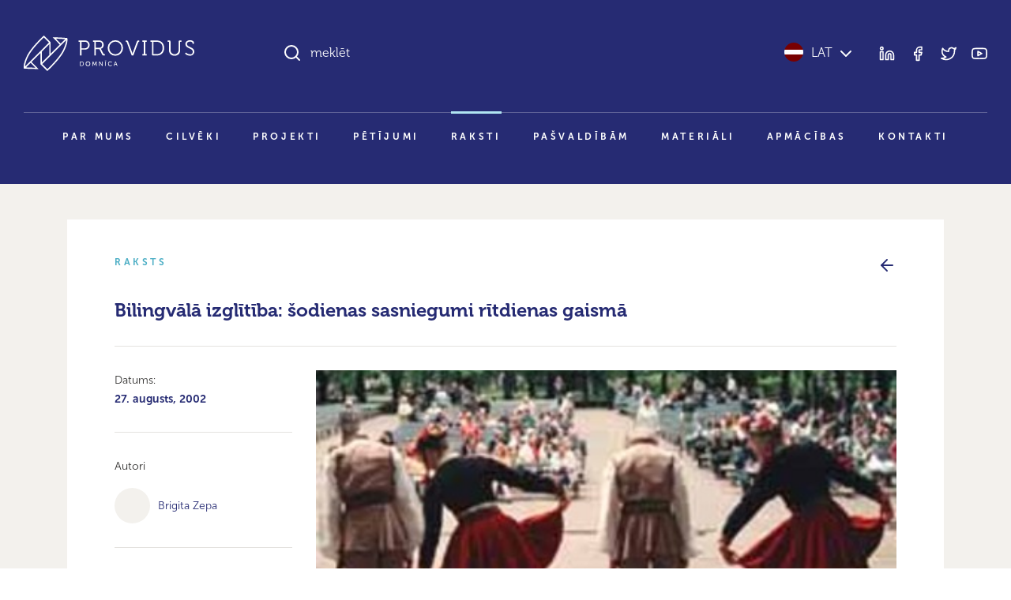

--- FILE ---
content_type: text/html; charset=UTF-8
request_url: https://providus.lv/raksti/bilingvala-izglitiba-sodienas-sasniegumi-ritdienas-gaisma/
body_size: 11559
content:
<!doctype html>
<html lang="lv">
<head>
<meta charset="UTF-8" />
<meta name="viewport" content="user-scalable=no, width=device-width, initial-scale=1, maximum-scale=1" />
<meta name="msapplication-tap-highlight" content="no" />

<link rel="icon" type="image/png" sizes="512x512" href="/favicon.png">

<meta name="google-site-verification" content="1iRzP0BLfNrna5nJFJ0SiZEvdgqYe7We-wgJZrzJX40" />
<meta name="csrf-param" content="authenticity_token" />
<meta name="csrf-token" content="JkMZ/ER0U80U9QjEzqMPqxRmrQUPtc+tU7EYPTmFrUtEXruafr3UHrY3WphsOsBde+yfnuA2QAqklaSfF+doFA==" />


<script>
var pp_gemius_identifier = new String('nGuV9IyYJTTmOQY2nvOCQmYm.l2BL2MKVEwlwqbrNgj.A7');
var pp_gemius_hitcollector = 'galv.hit.gemius.pl';
</script>

<meta property="og:locale" content="lv" />
<meta property="og:url" content="https://providus.lv/raksti/bilingvala-izglitiba-sodienas-sasniegumi-ritdienas-gaisma" />
<meta property="og:type" content="article" />
<meta property="og:title" content="" />
<meta property="og:description" content="Dati liecina, ka IZM nav bijis primārais un galvenais informācijas avots par bilingvālo izglītību, bet visādā ziņā tik svarīgo informāciju skolotāji visbiežāk saņēmuši no “otrajām rokām” un līdz ar to arī ar noteiktu emocionālu pieskaņu. Zinot krievu preses visai kritisko attieksmi pret bilingvālās izglītības reformu, nav grūti iztēloties šīs komunikācijas emocionālo nokrāsu." />
<meta property="og:image" content="https://providus.lv/wp-content/uploads/2021/07/reveranss_255x203.jpg" />

<meta name="description" content="Dati liecina, ka IZM nav bijis primārais un galvenais informācijas avots par bilingvālo izglītību, bet visādā ziņā tik svarīgo informāciju skolotāji visbiežāk saņēmuši no “otrajām rokām” un līdz ar to arī ar noteiktu emocionālu pieskaņu. Zinot krievu preses visai kritisko attieksmi pret bilingvālās izglītības reformu, nav grūti iztēloties šīs komunikācijas emocionālo nokrāsu."/>
<title>Bilingvālā izglītība: šodienas sasniegumi rītdienas gaismā &#8211; Providus</title>
<meta name='robots' content='max-image-preview:large' />
<style id='wp-img-auto-sizes-contain-inline-css' type='text/css'>
img:is([sizes=auto i],[sizes^="auto," i]){contain-intrinsic-size:3000px 1500px}
/*# sourceURL=wp-img-auto-sizes-contain-inline-css */
</style>
<link rel='stylesheet' id='providus-style-css' href='https://providus.lv/wp-content/themes/providus/style/dist/css/style.css?ver=1.49' type='text/css' media='all' />
<script type="text/javascript" src="https://providus.lv/wp-includes/js/jquery/jquery.min.js?ver=3.7.1" id="jquery-core-js"></script>
<script type="text/javascript" src="https://providus.lv/wp-includes/js/jquery/jquery-migrate.min.js?ver=3.4.1" id="jquery-migrate-js"></script>
<link rel="canonical" href="https://providus.lv/raksti/bilingvala-izglitiba-sodienas-sasniegumi-ritdienas-gaisma/" />
<link rel='shortlink' href='https://providus.lv/?p=6066' />
<meta name="generator" content="Site Kit by Google 1.121.0" />
<style id='global-styles-inline-css' type='text/css'>
:root{--wp--preset--aspect-ratio--square: 1;--wp--preset--aspect-ratio--4-3: 4/3;--wp--preset--aspect-ratio--3-4: 3/4;--wp--preset--aspect-ratio--3-2: 3/2;--wp--preset--aspect-ratio--2-3: 2/3;--wp--preset--aspect-ratio--16-9: 16/9;--wp--preset--aspect-ratio--9-16: 9/16;--wp--preset--color--black: #000000;--wp--preset--color--cyan-bluish-gray: #abb8c3;--wp--preset--color--white: #ffffff;--wp--preset--color--pale-pink: #f78da7;--wp--preset--color--vivid-red: #cf2e2e;--wp--preset--color--luminous-vivid-orange: #ff6900;--wp--preset--color--luminous-vivid-amber: #fcb900;--wp--preset--color--light-green-cyan: #7bdcb5;--wp--preset--color--vivid-green-cyan: #00d084;--wp--preset--color--pale-cyan-blue: #8ed1fc;--wp--preset--color--vivid-cyan-blue: #0693e3;--wp--preset--color--vivid-purple: #9b51e0;--wp--preset--gradient--vivid-cyan-blue-to-vivid-purple: linear-gradient(135deg,rgb(6,147,227) 0%,rgb(155,81,224) 100%);--wp--preset--gradient--light-green-cyan-to-vivid-green-cyan: linear-gradient(135deg,rgb(122,220,180) 0%,rgb(0,208,130) 100%);--wp--preset--gradient--luminous-vivid-amber-to-luminous-vivid-orange: linear-gradient(135deg,rgb(252,185,0) 0%,rgb(255,105,0) 100%);--wp--preset--gradient--luminous-vivid-orange-to-vivid-red: linear-gradient(135deg,rgb(255,105,0) 0%,rgb(207,46,46) 100%);--wp--preset--gradient--very-light-gray-to-cyan-bluish-gray: linear-gradient(135deg,rgb(238,238,238) 0%,rgb(169,184,195) 100%);--wp--preset--gradient--cool-to-warm-spectrum: linear-gradient(135deg,rgb(74,234,220) 0%,rgb(151,120,209) 20%,rgb(207,42,186) 40%,rgb(238,44,130) 60%,rgb(251,105,98) 80%,rgb(254,248,76) 100%);--wp--preset--gradient--blush-light-purple: linear-gradient(135deg,rgb(255,206,236) 0%,rgb(152,150,240) 100%);--wp--preset--gradient--blush-bordeaux: linear-gradient(135deg,rgb(254,205,165) 0%,rgb(254,45,45) 50%,rgb(107,0,62) 100%);--wp--preset--gradient--luminous-dusk: linear-gradient(135deg,rgb(255,203,112) 0%,rgb(199,81,192) 50%,rgb(65,88,208) 100%);--wp--preset--gradient--pale-ocean: linear-gradient(135deg,rgb(255,245,203) 0%,rgb(182,227,212) 50%,rgb(51,167,181) 100%);--wp--preset--gradient--electric-grass: linear-gradient(135deg,rgb(202,248,128) 0%,rgb(113,206,126) 100%);--wp--preset--gradient--midnight: linear-gradient(135deg,rgb(2,3,129) 0%,rgb(40,116,252) 100%);--wp--preset--font-size--small: 13px;--wp--preset--font-size--medium: 20px;--wp--preset--font-size--large: 36px;--wp--preset--font-size--x-large: 42px;--wp--preset--spacing--20: 0.44rem;--wp--preset--spacing--30: 0.67rem;--wp--preset--spacing--40: 1rem;--wp--preset--spacing--50: 1.5rem;--wp--preset--spacing--60: 2.25rem;--wp--preset--spacing--70: 3.38rem;--wp--preset--spacing--80: 5.06rem;--wp--preset--shadow--natural: 6px 6px 9px rgba(0, 0, 0, 0.2);--wp--preset--shadow--deep: 12px 12px 50px rgba(0, 0, 0, 0.4);--wp--preset--shadow--sharp: 6px 6px 0px rgba(0, 0, 0, 0.2);--wp--preset--shadow--outlined: 6px 6px 0px -3px rgb(255, 255, 255), 6px 6px rgb(0, 0, 0);--wp--preset--shadow--crisp: 6px 6px 0px rgb(0, 0, 0);}:where(body) { margin: 0; }.wp-site-blocks > .alignleft { float: left; margin-right: 2em; }.wp-site-blocks > .alignright { float: right; margin-left: 2em; }.wp-site-blocks > .aligncenter { justify-content: center; margin-left: auto; margin-right: auto; }:where(.is-layout-flex){gap: 0.5em;}:where(.is-layout-grid){gap: 0.5em;}.is-layout-flow > .alignleft{float: left;margin-inline-start: 0;margin-inline-end: 2em;}.is-layout-flow > .alignright{float: right;margin-inline-start: 2em;margin-inline-end: 0;}.is-layout-flow > .aligncenter{margin-left: auto !important;margin-right: auto !important;}.is-layout-constrained > .alignleft{float: left;margin-inline-start: 0;margin-inline-end: 2em;}.is-layout-constrained > .alignright{float: right;margin-inline-start: 2em;margin-inline-end: 0;}.is-layout-constrained > .aligncenter{margin-left: auto !important;margin-right: auto !important;}.is-layout-constrained > :where(:not(.alignleft):not(.alignright):not(.alignfull)){margin-left: auto !important;margin-right: auto !important;}body .is-layout-flex{display: flex;}.is-layout-flex{flex-wrap: wrap;align-items: center;}.is-layout-flex > :is(*, div){margin: 0;}body .is-layout-grid{display: grid;}.is-layout-grid > :is(*, div){margin: 0;}body{padding-top: 0px;padding-right: 0px;padding-bottom: 0px;padding-left: 0px;}a:where(:not(.wp-element-button)){text-decoration: underline;}:root :where(.wp-element-button, .wp-block-button__link){background-color: #32373c;border-width: 0;color: #fff;font-family: inherit;font-size: inherit;font-style: inherit;font-weight: inherit;letter-spacing: inherit;line-height: inherit;padding-top: calc(0.667em + 2px);padding-right: calc(1.333em + 2px);padding-bottom: calc(0.667em + 2px);padding-left: calc(1.333em + 2px);text-decoration: none;text-transform: inherit;}.has-black-color{color: var(--wp--preset--color--black) !important;}.has-cyan-bluish-gray-color{color: var(--wp--preset--color--cyan-bluish-gray) !important;}.has-white-color{color: var(--wp--preset--color--white) !important;}.has-pale-pink-color{color: var(--wp--preset--color--pale-pink) !important;}.has-vivid-red-color{color: var(--wp--preset--color--vivid-red) !important;}.has-luminous-vivid-orange-color{color: var(--wp--preset--color--luminous-vivid-orange) !important;}.has-luminous-vivid-amber-color{color: var(--wp--preset--color--luminous-vivid-amber) !important;}.has-light-green-cyan-color{color: var(--wp--preset--color--light-green-cyan) !important;}.has-vivid-green-cyan-color{color: var(--wp--preset--color--vivid-green-cyan) !important;}.has-pale-cyan-blue-color{color: var(--wp--preset--color--pale-cyan-blue) !important;}.has-vivid-cyan-blue-color{color: var(--wp--preset--color--vivid-cyan-blue) !important;}.has-vivid-purple-color{color: var(--wp--preset--color--vivid-purple) !important;}.has-black-background-color{background-color: var(--wp--preset--color--black) !important;}.has-cyan-bluish-gray-background-color{background-color: var(--wp--preset--color--cyan-bluish-gray) !important;}.has-white-background-color{background-color: var(--wp--preset--color--white) !important;}.has-pale-pink-background-color{background-color: var(--wp--preset--color--pale-pink) !important;}.has-vivid-red-background-color{background-color: var(--wp--preset--color--vivid-red) !important;}.has-luminous-vivid-orange-background-color{background-color: var(--wp--preset--color--luminous-vivid-orange) !important;}.has-luminous-vivid-amber-background-color{background-color: var(--wp--preset--color--luminous-vivid-amber) !important;}.has-light-green-cyan-background-color{background-color: var(--wp--preset--color--light-green-cyan) !important;}.has-vivid-green-cyan-background-color{background-color: var(--wp--preset--color--vivid-green-cyan) !important;}.has-pale-cyan-blue-background-color{background-color: var(--wp--preset--color--pale-cyan-blue) !important;}.has-vivid-cyan-blue-background-color{background-color: var(--wp--preset--color--vivid-cyan-blue) !important;}.has-vivid-purple-background-color{background-color: var(--wp--preset--color--vivid-purple) !important;}.has-black-border-color{border-color: var(--wp--preset--color--black) !important;}.has-cyan-bluish-gray-border-color{border-color: var(--wp--preset--color--cyan-bluish-gray) !important;}.has-white-border-color{border-color: var(--wp--preset--color--white) !important;}.has-pale-pink-border-color{border-color: var(--wp--preset--color--pale-pink) !important;}.has-vivid-red-border-color{border-color: var(--wp--preset--color--vivid-red) !important;}.has-luminous-vivid-orange-border-color{border-color: var(--wp--preset--color--luminous-vivid-orange) !important;}.has-luminous-vivid-amber-border-color{border-color: var(--wp--preset--color--luminous-vivid-amber) !important;}.has-light-green-cyan-border-color{border-color: var(--wp--preset--color--light-green-cyan) !important;}.has-vivid-green-cyan-border-color{border-color: var(--wp--preset--color--vivid-green-cyan) !important;}.has-pale-cyan-blue-border-color{border-color: var(--wp--preset--color--pale-cyan-blue) !important;}.has-vivid-cyan-blue-border-color{border-color: var(--wp--preset--color--vivid-cyan-blue) !important;}.has-vivid-purple-border-color{border-color: var(--wp--preset--color--vivid-purple) !important;}.has-vivid-cyan-blue-to-vivid-purple-gradient-background{background: var(--wp--preset--gradient--vivid-cyan-blue-to-vivid-purple) !important;}.has-light-green-cyan-to-vivid-green-cyan-gradient-background{background: var(--wp--preset--gradient--light-green-cyan-to-vivid-green-cyan) !important;}.has-luminous-vivid-amber-to-luminous-vivid-orange-gradient-background{background: var(--wp--preset--gradient--luminous-vivid-amber-to-luminous-vivid-orange) !important;}.has-luminous-vivid-orange-to-vivid-red-gradient-background{background: var(--wp--preset--gradient--luminous-vivid-orange-to-vivid-red) !important;}.has-very-light-gray-to-cyan-bluish-gray-gradient-background{background: var(--wp--preset--gradient--very-light-gray-to-cyan-bluish-gray) !important;}.has-cool-to-warm-spectrum-gradient-background{background: var(--wp--preset--gradient--cool-to-warm-spectrum) !important;}.has-blush-light-purple-gradient-background{background: var(--wp--preset--gradient--blush-light-purple) !important;}.has-blush-bordeaux-gradient-background{background: var(--wp--preset--gradient--blush-bordeaux) !important;}.has-luminous-dusk-gradient-background{background: var(--wp--preset--gradient--luminous-dusk) !important;}.has-pale-ocean-gradient-background{background: var(--wp--preset--gradient--pale-ocean) !important;}.has-electric-grass-gradient-background{background: var(--wp--preset--gradient--electric-grass) !important;}.has-midnight-gradient-background{background: var(--wp--preset--gradient--midnight) !important;}.has-small-font-size{font-size: var(--wp--preset--font-size--small) !important;}.has-medium-font-size{font-size: var(--wp--preset--font-size--medium) !important;}.has-large-font-size{font-size: var(--wp--preset--font-size--large) !important;}.has-x-large-font-size{font-size: var(--wp--preset--font-size--x-large) !important;}
/*# sourceURL=global-styles-inline-css */
</style>
</head>

<body class="wp-singular raksti-template-default single single-raksti postid-6066 wp-theme-providus">


<!--TOOLBAR-->
<header >

    <div class="container container-wide">

        <!--Toolbar-->
        <div class="header row">

            <!--logo-->
            <div class="col-12 col-lg-4 col-xl-3 py-30 py-lg-45">
                <div class="d-flex justify-content-between align-items-center d-lg-block">
					<a href="https://providus.lv/"><span class="header-logo"></span></a>
                    <a data-sm-burger="#smBurgerTools,#smBurgerMenu" class="d-lg-none burger" href=""><i class="closed" data-feather="bar-chart-2"></i><i class="open" data-feather="x"></i></a>
                </div>
            </div>

            <!--search & tools-->
            <div id="smBurgerTools" class="hide-when-narrow col-12 col-lg-8 col-xl-9 pb-30 py-lg-45">
                <div class="row">
                    <div class="col-8 col-lg-7 col-xl-8">
                        <div class="h-search-wrap" data-sm-search-boundries>
                            <div class="h-search">
                                <input class="h-search-input form-control" type="text" placeholder="meklēt" data-sm-search-input>
                                <i class="h-search-icon-enabled" data-feather="search"></i>
                                <i class="h-search-icon-disabled" data-feather="loader"></i>
                                <span class="h-search-input-state"></span>
                                <button class="h-search-submit btn" data-sm-search-submit>Meklēt</button>
                                <button class="h-search-close btn" data-sm-search-close><i data-feather="x"></i></button>
                            </div>
                            <div class="h-search-results">
                                <div class="h-search-articles-scroll" data-sm-search-results></div>
                            </div>
                        </div>
                    </div>
                    <div class="col-4 col-lg-5 col-xl-4">
                        <div class="d-flex h-100 justify-content-end align-items-center">
                            <div class="header-language">
                                <a href="javascript:;" data-sm-showhide="#smLanguageDropdown"><i class="flag flag-lv"></i>LAT<i data-feather="chevron-down" class="text-white ms-5"></i></a>                                <nav id="smLanguageDropdown">    
                                    <ul>
                                        <li><a href="https://providus.lv/en/"><i class="flag flag-en"></i>English</a></li><li><a href="https://providus.lv/ru/"><i class="flag flag-ru"></i>Русский</a></li><li><a href="https://providus.lv/fr/"><i class="flag flag-fr"></i>Française</a></li><li><a href="https://providus.lv/es/"><i class="flag flag-es"></i>Español</a></li><li><a href="https://providus.lv/de/"><i class="flag flag-de"></i>Deutsch</a></li>                                    </ul>
                                </nav>
                            </div>
                            <div class="header-tools d-none d-lg-block ms-30">
                                <div class="header-icons">
                                    <a href="https://www.linkedin.com/company/providus.lv/?viewAsMember=true" target="_blank"><i data-feather="linkedin"></i></a>
                                    <a href="https://www.facebook.com/pages/politikalv/58957764353" target="_blank"><i data-feather="facebook"></i></a>
                                    <a href="https://twitter.com/providus" target="_blank"><i data-feather="twitter"></i></a>
                                    <a href="http://www.youtube.com/user/politikalv" target="_blank"><i data-feather="youtube"></i></a>
                                </div>
                            </div>
                        </div>
                    </div>
                </div>

            </div>

            <!--menu-->
            <div id="smBurgerMenu" class="hide-when-narrow col-12">
								<nav class="header-menu pb-xl-30">
					<ul id="menu-main_lv" class="level-1"><li><a href="https://providus.lv/par-mums/">Par mums</a>
<ul class="level-2">
	<li><a href="https://providus.lv/padome-un-biedri/">Padome un biedri</a></li>
	<li><a href="https://providus.lv/partneri/">Partneri</a></li>
	<li><a href="https://providus.lv/iesaisties/">Iesaisties</a></li>
</ul>
</li>
<li><a href="https://providus.lv/cilveki/">Cilvēki</a></li>
<li><a href="https://providus.lv/projekti/">Projekti</a></li>
<li><a href="https://providus.lv/petijumi/">Pētījumi</a></li>
<li class="active-parent"><a href="https://providus.lv/raksti/">Raksti</a></li>
<li><a href="https://providus.lv/lidzdalibas-budzets/">Pašvaldībām</a></li>
<li><a href="https://providus.lv/materiali/">Materiāli</a></li>
<li><a href="https://providus.lv/apmacibas/">Apmācības</a></li>
<li><a href="https://providus.lv/kontakti/">Kontakti</a></li>
</ul>				</nav>
				            </div>

        </div>

    </div>

    
</header>

    <section class="bg-beige-25 py-30 py-md-45 py-xxl-60">
        <div class="container">
            
            <div class="project">
                <div class="row mb-20 mb-md-30">
                    <div class="col text-pro-dark-cyan text-extended-uppercase">Raksts</div>
                    <div class="col text-end text-primary"><a href="https://providus.lv/raksti/"><i data-feather="arrow-left"></i></a></div>
                </div>

                <h3>Bilingvālā izglītība: šodienas sasniegumi rītdienas gaismā</h3>
                <hr class="my-15 my-30">

                <div class="row">
                    <div class="col-12 col-lg-3">
                                                <p><small>Datums: <br/><b>27. augusts, 2002</b></smalL></p>
                        <hr class="my-15 my-30"><p><small>Autori</small></p><p class="article-persons"><a><span class="article-persons--portrait"></span><span class="article-persons--name">Brigita Zepa</span></a></p>                        <hr class="my-15 my-30">
                        <div class="article-icons mb-30 mb-lg-0">
                                                                                    <a href="https://www.facebook.com/sharer/sharer.php?u=https://providus.lv/raksti/bilingvala-izglitiba-sodienas-sasniegumi-ritdienas-gaisma/" target="_blank" title="Dalīties Facebook"><i data-feather="facebook"></i></a>
                            <a href="https://twitter.com/intent/tweet?url=https://providus.lv/raksti/bilingvala-izglitiba-sodienas-sasniegumi-ritdienas-gaisma/" target="_blank" title="Dalīties Twitter"><i data-feather="twitter"></i></a>
                                                        <a href="javascript:window.print()"><i data-feather="printer"></i></a>                        </div>
                    </div>
                    <div class="col-12 col-lg-9">
                        <div class="article-content">
                            <p class="ratio ratio-16x9"><a data-fslightbox class="article-cover-img" href="https://providus.lv/wp-content/uploads/2021/07/reveranss_255x203.jpg" style="background-image:url('https://providus.lv/wp-content/uploads/2021/07/reveranss_255x203.jpg')"></a></p><p><small>Foto: G. Dieziņš © AFI</small></p><p><b>Dati liecina, ka IZM nav bijis primārais un galvenais informācijas avots par bilingvālo izglītību, bet visādā ziņā tik svarīgo informāciju skolotāji visbiežāk saņēmuši no “otrajām rokām” un līdz ar to arī ar noteiktu emocionālu pieskaņu. Zinot krievu preses visai kritisko attieksmi pret bilingvālās izglītības reformu, nav grūti iztēloties šīs komunikācijas emocionālo nokrāsu.</b></p><p>Vēl pirms desmit gadiem reti kurš Latvijā, tostarp pedagogi, bija dzirdējis par bilingvālo izglītību, taču šodien nebūtu viegli atrast cilvēku, kas neko par to nezinātu.  Šodien bilingvālā izglītība ir vai visas sabiedrības degpunktā, taču uz jautājumu, kas īsti ir mācības bilingvāli, tikai retais, tostarp arī bilingvāli strādājošie pedagogi,  iedrošināsies sniegt pārliecinošu atbildi.  Tas ir viens no paradoksiem, kas atklājas Baltijas Sociālo Zinātņu institūta veiktajā pētījumā “Bilingvālās izglītības ieviešanas analīze” (2002.g.).</p>
<p>Pētījums rāda, ka sākotnējo neskaidrību vietā pedagogu izpratne par  bilingvālo izglītību veidojas tieši mācību procesā un šodien jau varam runāt par zināmiem sasniegumiem bilingvālās izglītības laukā, ko guvušas Latvijas mazākumtautību skolas. Līdzīgi var teikt arī par Izglītības un zinātnes ministriju (IZM), kas paralēli izglītības reformas vadīšanai ir daudz paveikusi bilingvālās izglītības jomā.  Tātad zināma skaidrība veidojas gan skolās, gan ministrijā.</p>
<p>Tomēr, novērtējot izglītības politikas īstenošanu, gribētos īpašu uzmanību pievērst tieši sadarbībai starp skolām un ministriju. Pirmām kārtām jāatzīst, ka ministrija skolām bija atvēlējusi ļoti īsu laiku bilingvālās izglītības  modeļa  izvēlei.</p>
<p>Aplūkojot skolu veikumu, pat zināmu apbrīnu izraisa fakts, ka skolas, 1999. gada jūnijā saņēmušas četrus bilingvālās izglītības modeļus, līdz tā paša gada septembrim paguva apspriest un novērtēt (piedaloties skolotājiem un vecākiem!), kurš no modeļiem skolai ir piemērotākais, un no 1. septembra pirmajās klasēs uzsākt mācības jau pēc jaunās kārtības. Aptaujātie direktori un skolotāji neslēpj, ka šis process bija sasteigts un nereti izpratnes vietā par izvēlēto modeli noteicošā bija vēlme atlikt mācības latviski vai bilingvāli uz pamatskolas pēdējām klasēm. Skolas nebija spējīgas īsti paredzēt tā vai cita modeļa rezultātus un novērtēt sekas. </p>
<p>Direktori, komentējot bilingvālās izglītības modeļu apspriešanas gaitu, atzīst, ka viņu viedokļi,  kaut uzklausīti, tomēr netika ņemti vērā.</p>
<p><em>“Man kā direktorei, piemēram, neviens neprasa – neviens, nekad. Bija arī konference – viņi arī neprasīja. Vienalga, ko mēs, direktori, sakām,  viņi nekad mūs neklausīs. Pēc tās konferences vai semināra – secinājumi ir tādi, kādus viņi grib, nevis mums prasa. Vienalga, ko mēs tur pateiksim,..   pēc tam radio vai televizorā es dzirdēju – viņi runā to, ko viņi gribēja – ne to, ko mēs, direktori, teicām.”</em> (Rīgas skolas direktore)</p>
<p>Direktoru teiktais liecina, ka IZM sadarbībai ar skolām raksturīgs autoritārs stils, no IZM puses tie bijuši rīkojumi “no augšas”, bet, kas attiecas uz atgriezenisko saiti, tā drīzāk uzskatāma par imitāciju.  </p>
<p><em>“Tik daudz, ka viņi atsūta rīkojumus, un tik daudz, ka viņi atsūta šos pārbaudes darbus un eksāmenus – vairāk jau nav nekādas sadarbības. Viņi tur runā savu – no augšas nāk lejā viss. Ir tās konferences katru gadu – tur mēs piedalāmies, bet rezultātus es tur neredzu pašlaik.” (Rīgas skolas direktors) “…direktori  nerunā skaļi, teiksim, konferencēs krievu skolu direktori klusēja – neviens neko neteica. Bet reālā situācija ir tāda, ka mēs nebūsim spējīgi pāriet uz mācībām latviešu valodā.”</em> (Rīgas skolas direktors)</p>
<p><em>“Ir problēma, ka ļoti daudz krievu direktoru baidās runāt atklāti par problēmām. Tāda mums bija konference, ka viss ir brīnišķīgi, viss ir ideāli…”</em>  (Rīgas skolas direktors)</p>
<p>Pētījuma ekspertu uzmanību piesaistīja dati par to, no kurienes skolotāji uzzinājuši par  bilingvālo izglītību. Izrādās, ka visbiežāk skolotāji informāciju saņēmuši no kolēģiem savā skolā (71%), kursos (54%), no masu informācijas līdzekļiem (48%), retāk no speciālās literatūras  (19%), bet no IZM darbiniekiem tikai 10%. Šie dati liecina, ka IZM nav bijis primārais un galvenais informācijas avots par bilingvālo izglītību, bet visādā ziņā tik svarīgo informāciju skolotāji visbiežāk saņēmuši no “otrajām rokām” un līdz ar to arī ar noteiktu emocionālu pieskaņu. Zinot krievu preses visai kritisko attieksmi pret bilingvālās izglītības reformu, nav grūti iztēloties šīs komunikācijas emocionālo nokrāsu. </p>
<p>Domājams, ka pedagogi justos pārmaiņām atvērtāki, drošāki un arī atklātāki,  ja tiktu uzrunāti tieši no IZM darbinieku puses.</p>
<p>Atklātības trūkums un arī bailes dažkārt liek skolām ieviest “dubulto grāmatvedību”, kuras  pastāvēšanu apliecina eksperti gan no valsts institūcijām, gan NVO, dažreiz to atzīst arī paši direktori.</p>
<p><em>“Izglītības iestādēs, mazākumtautību skolās šobrīd eksistē divas grāmatvedības – viena &#8211; medaļas nospodrinātā puse, kuru rāda IZM, valsts izglītības inspektoriem, nereti arī izglītības pārvalžu vai skolu valžu vadītājiem, un otra ir ne vienmēr tik spožā realitāte, kas ir izglītības iestādēs.”</em> (Naturalizācijas pārvaldes darbinieks)</p>
<p><em>“..mums arī ekspertes braukā pa skolām, viņas stāstīja: “Skola saka, ka mēs realizējam 3. modeli, bet tas, ko mēs redzam klasē, ir 2. modelis.”</em> (NVO pārstāvis)</p>
<p><em>“Direktori arī ir atkarīgi cilvēki: “Tur pavēle, tur pavēle, jāpilda!” …Tad komisija atnāk &#8211; paraugstundu jau var parādīt, citi bērni tad kaut kur klusi sēdēs.”</em> (Rīgas skolas pārstāvis)</p>
<p>Varētu teikt, ka stingrais vadības stils ir devis savus rezultātus – bilingvālās izglītības laukā ir zināmi sasniegumi, un gūta liela pieredze, taču gribētu vērst uzmanību arī uz ēnas pusēm.</p>
<p>Pētot asociatīvo attieksmi pret latviešu valodu, atklājās, ka skolēni “latviešu valodu” visvairāk saista ar mācībām, ar pienākumu zināt valodu, ar grūtībām, nepatiku, bailēm, retāk –  ar Latviju, valsti, latviešiem, saskarsmi ar latviešiem, ar latviešu nacionālo kultūru, garīgo bagātību.  Jāuzsver, ka ne tikai skolēni, bet arī pedagogi un skolēnu vecāki vārdkopu “latviešu valoda” pamatā uztver kā kaut ko normatīvu, un ne vecāki, ne arī skolotāji bērniem nespēj atklāt  valsts valodas daudzveidību.</p>
<p>“Pienākums”, “eksāmeni”, “stress” – nereti tie ir atslēgas vārdi tam, kā   mazākumtautību jaunatne uztver valsts valodu. Būtu pavisam naivi domāt, ka  šie negatīvie impulsi brīnumainā kārtā pārvērtīsies suminošā attieksmē pret valsts valodas politiku, pret valsti kopumā.</p>
<p>Politiskās izvēles pētījumi (Vēlēšanu kampaņas analītiskais nodrošinājums. BSZI, 2001., 2002.) liecina, ka mazākumtautību jaunatne šodien visbiežāk izvēlas balsot par PCTVL. Jāpiebilst, ka tieši pēdējos gados jaunatnes atbalsts PCTVL ir palielinājies.   Cik lielā mērā tas ir protesta balsojums vai gluži vienkārši meklējums pēc  drošības un aizsardzības, vai arī citu motīvu vadīts, to  derētu papētīt.</p>
<p>Taču jebkurā gadījumā jārēķinās, ka  katrai politikai ir savi acīmredzamie un  “tuvie” sasniegumi, kā arī “tālejošas” sekas, kas ne uzreiz ieraugāmas, taču gana dziļas un nopietnas.  </p>
<p><strong>Esmu pārliecināta, ka tikai  demokrātiska un uz savstarpējas uzticēšanās balstīta sadarbība starp ministriju un skolām spēs nodrošināt reālu bilingvālās izglītības reformu.</strong> </p>
<p></p>
<hr class="my-30"/><p><i data-feather="link-2" class="text-pro-blue me-10"></i><a href="http://politika.lv/temas/7347/" target="_blank">Greiškalns, iespējams, aizies, bet vai Jaunā Slota slaucīs tīrāk?</a></p><p><i data-feather="link-2" class="text-pro-blue me-10"></i><a href="http://politika.lv/temas/7396/" target="_blank">Kā partija redz bilingvālās izglītības attīstību?</a></p>                        </div>
                        <div class="mt-60"><hr><p class="small">Saturs, kurš šajā mājaslapā publicēts 2014.gadā un agrāk, bija daļa no sabiedriskās politikas portāla <i>politika.lv</i>. Šajā portālā tika publicēti dažādi pētijumi, analīzes, viedokļraksti un blogi, kuru saturs ne vienmēr sakrīt ar <i>politika.lv</i> redakcionālās komandas vai Providus pozīciju.</p></div>                        <div class="article-cc mt-20 mt-md-45"><a href="http://creativecommons.org/licenses/by-nc-nd/3.0/" target="_blank">Creative commons licence</a> ļauj rakstu pārpublicēt bez maksas, atsaucoties uz autoru un portālu providus.lv, taču publikāciju nedrīkst labot vai papildināt. Aicinām atbalstīt providus.lv ar <a href="/lv/iesaisties/">ziedojumu!</a></div>
                    </div>
                </div>

            </div>

        </div>
    </section>


    

<footer class="bg-beige text-white py-30 py-md-45 py-xxl-60">
    <div class="container">
        
        <div class="row">
            <div class="mb-30 col-12 col-md-12 col-lg-3 order-md-1 order-lg-1">Sabiedriskās politikas centrs PROVIDUS</div>
            <div class="mb-30 col-12 col-md-6 col-lg-3 order-md-2 order-lg-2"><a class="footer-link" href="https://www.google.com/maps/place/Sabiedrisk%C4%81s+politikas+centrs+PROVIDUS/@56.9592494,24.1061576,17z/data=!3m1!4b1!4m5!3m4!1s0x46eecfc5af943003:0x64c30f8cf6d0af53!8m2!3d56.9592925!4d24.1083846" target="_blank">Alberta iela 13, 6. stāvs<br/>(ieeja no Strēlnieku ielas)<br/>Rīga, LV-1010</a></div>
            <div class="mb-30 col-12 col-md-6 col-lg-3 order-md-3 order-lg-3"><a class="d-inline-block footer-link mb-10" href="tel:+37129267350"><i class="me-10" data-feather="phone"></i>+371 29 26 7350</a><br/><a class="d-inline-block footer-link" href="mailto:info@providus"><i class="me-10" data-feather="send"></i>info@providus</a></div>
            <div class="mb-30 col-12 col-md-12 col-lg-3 order-md-3 order-lg-4">
                <div class="footer-icons text-lg-end">
                    <a class="footer-link" href="https://www.linkedin.com/company/providus.lv/?viewAsMember=true" target="_blank"><i data-feather="linkedin"></i></a>
                    <a class="footer-link" href="https://www.facebook.com/pages/politikalv/58957764353" target="_blank"><i data-feather="facebook"></i></a>
                    <a class="footer-link" href="https://twitter.com/providus" target="_blank"><i data-feather="twitter"></i></a>
                    <a class="footer-link" href="http://www.youtube.com/user/politikalv" target="_blank"><i data-feather="youtube"></i></a>
                </div>
            </div>
        </div>
        <hr class="my-30 my-lg-45" />
        <div class="row">
            <div class="col-12 col-md-6 mb-30 mb-md-0"><a href="https://providus.lv/"><span class="header-logo"></span></a></div>
            <div class="col-12 col-md-6 text-md-end"><span class="text-xs">© DOMNĪCA PROVIDUS</span></div>
        </div>

    </div>
</footer>


<div class="cookie-dialog" data-mus-cookie="dialog">
    <div class="cookie-dialog--content shadow-lg">
        <div class="cookie-dialog--text">Šī tīmekļa vietne izmanto analītiskās sīkdatnes (cookies), lai uzlabotu apkalpošanas kvalitāti un uzkrāt apmeklējumu statistiku. Turpinot izmantot šo vietni, jūs piekrītat to lietošanai. <span class="text-nowrap">Lūdzam iepazīties ar mūsu <a href="" target="_blank">privātuma politiku</a>.</span></div>
        <div class="cookie-dialog--buttons"><a href="javascript:;" class="btn btn-lg btn-outline-primary" data-mus-cookie="submit">Piekrītu</a></div>
    </div>
</div>  


<script type="speculationrules">
{"prefetch":[{"source":"document","where":{"and":[{"href_matches":"/*"},{"not":{"href_matches":["/wp-*.php","/wp-admin/*","/wp-content/uploads/*","/wp-content/*","/wp-content/plugins/*","/wp-content/themes/providus/*","/*\\?(.+)"]}},{"not":{"selector_matches":"a[rel~=\"nofollow\"]"}},{"not":{"selector_matches":".no-prefetch, .no-prefetch a"}}]},"eagerness":"conservative"}]}
</script>
<script type="text/javascript" id="providus-script-js-extra">
/* <![CDATA[ */
var ajax_object = {"ajaxurl":"https://providus.lv/wp-admin/admin-ajax.php","security":"aa216473ea"};
//# sourceURL=providus-script-js-extra
/* ]]> */
</script>
<script type="text/javascript" src="https://providus.lv/wp-content/themes/providus/style/dist/js/script.js?ver=1.49" id="providus-script-js"></script>
<script type="text/javascript" src="https://providus.lv/wp-content/plugins/social-polls-by-opinionstage/public/js/shortcodes.js?ver=19.8.19" id="opinionstage-shortcodes-js"></script>
    <script type="text/javascript">
        jQuery(document).ready(function ($) {

            for (let i = 0; i < document.forms.length; ++i) {
                let form = document.forms[i];
				if ($(form).attr("method") != "get") { $(form).append('<input type="hidden" name="LvCrxJNVZGYUPsFb" value="uXJWr526o" />'); }
if ($(form).attr("method") != "get") { $(form).append('<input type="hidden" name="mqBLfMo" value="jBh]CqfoiSWHl[9" />'); }
if ($(form).attr("method") != "get") { $(form).append('<input type="hidden" name="tE_hNSCmdeagAIM" value="LfVMKna9l.8R5x" />'); }
            }

            $(document).on('submit', 'form', function () {
				if ($(this).attr("method") != "get") { $(this).append('<input type="hidden" name="LvCrxJNVZGYUPsFb" value="uXJWr526o" />'); }
if ($(this).attr("method") != "get") { $(this).append('<input type="hidden" name="mqBLfMo" value="jBh]CqfoiSWHl[9" />'); }
if ($(this).attr("method") != "get") { $(this).append('<input type="hidden" name="tE_hNSCmdeagAIM" value="LfVMKna9l.8R5x" />'); }
                return true;
            });

            jQuery.ajaxSetup({
                beforeSend: function (e, data) {

                    if (data.type !== 'POST') return;

                    if (typeof data.data === 'object' && data.data !== null) {
						data.data.append("LvCrxJNVZGYUPsFb", "uXJWr526o");
data.data.append("mqBLfMo", "jBh]CqfoiSWHl[9");
data.data.append("tE_hNSCmdeagAIM", "LfVMKna9l.8R5x");
                    }
                    else {
                        data.data = data.data + '&LvCrxJNVZGYUPsFb=uXJWr526o&mqBLfMo=jBh]CqfoiSWHl[9&tE_hNSCmdeagAIM=LfVMKna9l.8R5x';
                    }
                }
            });

        });
    </script>
	</body>
</html>